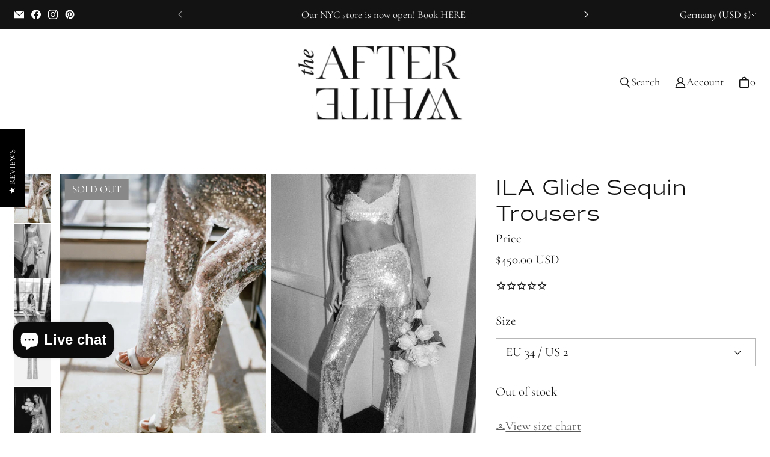

--- FILE ---
content_type: text/javascript
request_url: https://www.theafterwhite.com/cdn/shop/t/22/assets/core.js?v=46324770844369359841697092913
body_size: 8895
content:
(function(root,factory){typeof exports=="object"&&typeof module=="object"?module.exports=factory():typeof define=="function"&&define.amd?define([],factory):typeof exports=="object"?exports.Core=factory():root.Core=factory()})(globalThis,()=>(()=>{var __webpack_modules__={646:(__unused_webpack_module,exports2)=>{"use strict";Object.defineProperty(exports2,"__esModule",{value:!0});function readCSSBreakpoints(){return window.getComputedStyle(document.documentElement,":before").getPropertyValue("content").replace(/"/g,"").split(",")}function readCSSCurrentBreakpoint(){return window.getComputedStyle(document.documentElement,":after").getPropertyValue("content").replace(/"/g,"")}var callbacks=[],cssBreakpoints=readCSSBreakpoints(),CSSBreakpoint=function(){function CSSBreakpoint2(cssBreakpoint){this.cssBreakpoint=cssBreakpoint}return Object.defineProperty(CSSBreakpoint2.prototype,"value",{get:function(){return this.cssBreakpoint},enumerable:!0,configurable:!0}),CSSBreakpoint2.prototype.min=function(breakpointName){var comparison=cssBreakpoints.indexOf(this.value)-cssBreakpoints.indexOf(breakpointName);return comparison>=0},CSSBreakpoint2.prototype.max=function(breakpointName){var comparison=cssBreakpoints.indexOf(this.value)-cssBreakpoints.indexOf(breakpointName);return comparison<=0},CSSBreakpoint2.prototype.range=function(breakpointNameStart,breakpointNameEnd){var indexCurrent=cssBreakpoints.indexOf(this.value),indexStart=cssBreakpoints.indexOf(breakpointNameStart),indexEnd=cssBreakpoints.indexOf(breakpointNameEnd);return indexStart<=indexCurrent&&indexCurrent<=indexEnd},CSSBreakpoint2.prototype.is=function(){for(var _this=this,breakpointNames=[],_i=0;_i<arguments.length;_i++)breakpointNames[_i]=arguments[_i];return breakpointNames.some(function(breakpoint){return breakpoint===_this.value})},CSSBreakpoint2}(),breakpoints={previous:new CSSBreakpoint(readCSSCurrentBreakpoint()),current:new CSSBreakpoint(readCSSCurrentBreakpoint())};function get(){return breakpoints}exports2.get=get;function onChange(callback){callbacks.indexOf(callback)===-1&&callbacks.push(callback)}exports2.onChange=onChange;function offChange(callback){var index=callbacks.indexOf(callback);index!==-1&&callbacks.splice(index,1)}exports2.offChange=offChange;var currentMin=function(breakpointName){return breakpoints.current.min(breakpointName)};exports2.min=currentMin;var currentMax=function(breakpointName){return breakpoints.current.max(breakpointName)};exports2.max=currentMax;var currentRange=function(breakpointNameStart,breakpointNameEnd){return breakpoints.current.range(breakpointNameStart,breakpointNameEnd)};exports2.range=currentRange;var currentIs=function(){for(var _a,breakpointNames=[],_i=0;_i<arguments.length;_i++)breakpointNames[_i]=arguments[_i];return(_a=breakpoints.current).is.apply(_a,breakpointNames)};exports2.is=currentIs;var styleSheetList=document.styleSheets,mediaLists=Object.keys(styleSheetList).reduce(function(accumulator,key){var stylesheet=styleSheetList[key];if(!stylesheet.href||stylesheet.href.indexOf("theme")===-1)return accumulator;try{for(var cssRules=stylesheet.cssRules,i=0;i<cssRules.length;i++){var cssRule=stylesheet.cssRules[i];if(cssRule instanceof CSSMediaRule)for(var j=0;j<cssRules.length;j++){var cssMediaCssRule=cssRule.cssRules[j];cssMediaCssRule instanceof CSSStyleRule&&cssMediaCssRule.selectorText&&cssMediaCssRule.selectorText.indexOf("html::after")!==-1&&accumulator.push(cssRule.media)}}}catch{return accumulator}return accumulator},[]);mediaLists.length>0?mediaLists.forEach(function(mediaList){var mql=window.matchMedia(mediaList.mediaText);mql.addListener(function(){var cssCurrentBreakpoint=readCSSCurrentBreakpoint();breakpoints.current.value!==cssCurrentBreakpoint&&(breakpoints.previous=breakpoints.current,breakpoints.current=new CSSBreakpoint(cssCurrentBreakpoint),callbacks.forEach(function(callback){return callback(breakpoints)}))})}):window.addEventListener("resize",function(){var cssCurrentBreakpoint=readCSSCurrentBreakpoint();breakpoints.current.value!==cssCurrentBreakpoint&&(breakpoints.previous=breakpoints.current,breakpoints.current=new CSSBreakpoint(cssCurrentBreakpoint),callbacks.forEach(function(callback){return callback(breakpoints)}))})},766:(__unused_webpack_module,exports2)=>{"use strict";var __webpack_unused_export__;__webpack_unused_export__=!0;var EventHandler=function(){function EventHandler2(){this.events=[]}return EventHandler2.prototype.register=function(el,event,listener,options){return options===void 0&&(options=!1),!el||!event||!listener?null:(this.events.push({el,event,listener,options}),el.addEventListener(event,listener,options),{el,event,listener,options})},EventHandler2.prototype.unregister=function(_a){var el=_a.el,event=_a.event,listener=_a.listener,options=_a.options;return!el||!event||!listener?null:(this.events=this.events.filter(function(e){return el!==e.el||event!==e.event||listener!==e.listener}),el.removeEventListener(event,listener,options),{el,event,listener,options})},EventHandler2.prototype.unregisterAll=function(){this.events.forEach(function(_a){var el=_a.el,event=_a.event,listener=_a.listener,options=_a.options;return el.removeEventListener(event,listener,options)}),this.events=[]},EventHandler2}();exports2.Z=EventHandler}},__webpack_module_cache__={};function __webpack_require__(moduleId){var cachedModule=__webpack_module_cache__[moduleId];if(cachedModule!==void 0)return cachedModule.exports;var module2=__webpack_module_cache__[moduleId]={exports:{}};return __webpack_modules__[moduleId](module2,module2.exports,__webpack_require__),module2.exports}__webpack_require__.d=(exports2,definition)=>{for(var key in definition)__webpack_require__.o(definition,key)&&!__webpack_require__.o(exports2,key)&&Object.defineProperty(exports2,key,{enumerable:!0,get:definition[key]})},__webpack_require__.o=(obj,prop)=>Object.prototype.hasOwnProperty.call(obj,prop),__webpack_require__.r=exports2=>{typeof Symbol<"u"&&Symbol.toStringTag&&Object.defineProperty(exports2,Symbol.toStringTag,{value:"Module"}),Object.defineProperty(exports2,"__esModule",{value:!0})};var __webpack_exports__={};return function(n,v){if(window.Shopify&&window.Shopify.theme&&navigator&&navigator.sendBeacon&&window.Shopify.designMode){if(sessionStorage.getItem("oots_beacon"))return;navigator.sendBeacon("https://app.outofthesandbox.com/beacon",new URLSearchParams({shop_domain:window.Shopify.shop,shop_id:window.PXUTheme.context.shop.id,theme_name:n,theme_version:v,theme_store_id:window.Shopify.theme.theme_store_id,theme_id:window.Shopify.theme.id,theme_role:window.Shopify.theme.role})),sessionStorage.setItem("oots_beacon","")}}("tailor","2.0.0"),(()=>{"use strict";__webpack_require__.r(__webpack_exports__),__webpack_require__.d(__webpack_exports__,{A11y:()=>core_A11y,Animations:()=>Animations,BlockComponent:()=>core_BlockComponent,Breakpoints:()=>Breakpoints,Component:()=>core_Component,Components:()=>Components,Events:()=>Events,Media:()=>core_Media,Money:()=>core_Money,SectionComponent:()=>core_SectionComponent,Utils:()=>core_Utils});var animations_es_namespaceObject={};__webpack_require__.r(animations_es_namespaceObject),__webpack_require__.d(animations_es_namespaceObject,{Animation:()=>Animation,AnimationsManager:()=>AnimationsManager,animation:()=>animation,transition:()=>transition});/*!
 * @pixelunion/animations v0.1.0
 * (c) 2019 Pixel Union
 * Released under the UNLICENSED license.
*/function _classCallCheck(instance,Constructor){if(!(instance instanceof Constructor))throw new TypeError("Cannot call a class as a function")}function _defineProperties(target,props){for(var i=0;i<props.length;i++){var descriptor=props[i];descriptor.enumerable=descriptor.enumerable||!1,descriptor.configurable=!0,"value"in descriptor&&(descriptor.writable=!0),Object.defineProperty(target,descriptor.key,descriptor)}}function _createClass(Constructor,protoProps,staticProps){return protoProps&&_defineProperties(Constructor.prototype,protoProps),staticProps&&_defineProperties(Constructor,staticProps),Constructor}function _defineProperty(obj,key,value){return key in obj?Object.defineProperty(obj,key,{value,enumerable:!0,configurable:!0,writable:!0}):obj[key]=value,obj}function ownKeys(object,enumerableOnly){var keys=Object.keys(object);if(Object.getOwnPropertySymbols){var symbols=Object.getOwnPropertySymbols(object);enumerableOnly&&(symbols=symbols.filter(function(sym){return Object.getOwnPropertyDescriptor(object,sym).enumerable})),keys.push.apply(keys,symbols)}return keys}function _objectSpread2(target){for(var i=1;i<arguments.length;i++){var source=arguments[i]!=null?arguments[i]:{};i%2?ownKeys(source,!0).forEach(function(key){_defineProperty(target,key,source[key])}):Object.getOwnPropertyDescriptors?Object.defineProperties(target,Object.getOwnPropertyDescriptors(source)):ownKeys(source).forEach(function(key){Object.defineProperty(target,key,Object.getOwnPropertyDescriptor(source,key))})}return target}function raf(){return new Promise(function(resolve){window.requestAnimationFrame(resolve)})}var Animation=function(){function Animation2(options){_classCallCheck(this,Animation2),this._el=options.el,this.cancelRunning=null,this._state=options.state||"initial",this.initialState=this._state,this.stateAttribute=options.stateAttribute||"data-animation-state",this.stateChangeAttribute=options.stateChangeAttribute||"data-animation",this.endEvent=options.endEvent||"transitionend",this.hold=!!options.hold,this.onStart=options.onStart||function(){},this.activeEventHandler=null}return _createClass(Animation2,[{key:"isState",value:function(state){return state===this._state}},{key:"animateTo",value:function(state){var _this=this,options=arguments.length>1&&arguments[1]!==void 0?arguments[1]:{},from=this._el.dataset[this.stateAttribute]||this._state,to=state||this.initialState,force=options.force,hold="hold"in options?options.hold:this.hold;return new Promise(function(resolve){if(_this.cancelRunning&&_this.cancelRunning(),from===to){_this._el.removeAttribute(_this.stateChangeAttribute),resolve(from,null);return}var running=!0;if(_this.cancelRunning=function(){running=!1,resolve(null,null)},_this._el.removeEventListener(_this.endEvent,_this.activeEventHandler),_this.activeEventHandler=null,force){_this._el.setAttribute(_this.stateChangeAttribute,"".concat(from,"=>").concat(to)),_this.onStart({el:_this._el,from,to}),typeof options.onStart=="function"&&options.onStart({el:_this._el,from,to}),_this._el.setAttribute(_this.stateAttribute,to),_this._state=to,hold||_this._el.removeAttribute(_this.stateChangeAttribute),resolve(to,null);return}raf().then(function(){if(!running)throw new Error("cancelled");return _this._el.setAttribute(_this.stateChangeAttribute,"".concat(from,"=>").concat(to)),_this.onStart({el:_this._el,from,to}),typeof options.onStart=="function"&&options.onStart({el:_this._el,from,to}),raf()}).then(function(){if(!running)throw new Error("cancelled");_this._el.removeEventListener(_this.endEvent,_this.activeEventHandler),_this.activeEventHandler=function(e){e.target!==_this._el||!running||(_this._el.removeEventListener(_this.endEvent,_this.activeEventHandler),hold||_this._el.removeAttribute(_this.stateChangeAttribute),resolve(to,e))},_this._el.addEventListener(_this.endEvent,_this.activeEventHandler),_this._el.setAttribute(_this.stateAttribute,to),_this._state=to}).catch(function(error){if(error.message!=="cancelled")throw error})})}},{key:"unload",value:function(){this._el.removeEventListener(this.endEvent,this.activeEventHandler),this.activeEventHandler=null}},{key:"el",get:function(){return this._el}},{key:"state",get:function(){return this._state}}]),Animation2}(),AnimationsManager=function(){function AnimationsManager2(){_classCallCheck(this,AnimationsManager2),this.animations=new Map}return _createClass(AnimationsManager2,[{key:"add",value:function(options){if(this.animations.has(options.el))return this.animations.get(options.el);var animation2=new Animation(options);return this.animations.set(options.el,animation2),animation2}},{key:"remove",value:function(animation2){this.animations.delete(animation2.el),animation2.unload()}},{key:"removeAll",value:function(){this.animations.forEach(function(animation2){return animation2.unload()})}}]),AnimationsManager2}();function animation(options){var setOptions={endEvent:"animationend",hold:!0};return new Animation(_objectSpread2({options},setOptions))}function transition(options){return new Animation(options)}var cjs=__webpack_require__(646),EventHandler=__webpack_require__(766);function loadData(el){const dataEl=Array.from(el.children).find(child=>"componentData"in child.dataset);if(!dataEl)return{};const data=dataEl.getAttribute("data-component-data")||dataEl.innerHTML;try{return JSON.parse(data)}catch(error){throw new Error("Invalid component data found.",{cause:error})}}class Component{constructor(el){let context=arguments.length>1&&arguments[1]!==void 0?arguments[1]:{};this._el=el,this._context=context,this._state={},this._data=loadData(el),this._eventHandler=new EventHandler.Z,this._el.hasAttribute("id")||this._el.setAttribute("id",("10000000-1000-4000-8000"+-1e11).replace(/[018]/g,c=>(c^crypto.getRandomValues(new Uint8Array(1))[0]&15>>c/4).toString(16)))}get name(){return this._el.dataset.component}get type(){return this._el.dataset.componentType}get tag(){return this._el.dataset.componentTag}get id(){return this._el.id}get parent(){const parentComponentEl=this._el.parentElement.closest("[data-component]");return parentComponentEl?Core.Components.getComponent(parentComponentEl.getAttribute("id")):null}get children(){const children=[],descendantComponentEls=this._el.querySelectorAll("[data-component]");for(let i=0;i<descendantComponentEls.length;i++){const descendantComponentEl=descendantComponentEls[i],descendantComponent=Core.Components.getComponent(descendantComponentEl.getAttribute("id"));descendantComponent&&descendantComponent.parent===this&&children.push(descendantComponent)}return children}get el(){return this._el}get context(){return this._context}get data(){return this._data}get state(){return this._state}set state(state){this._state=state}get events(){return this._eventHandler}closest(name){let tag=arguments.length>1&&arguments[1]!==void 0?arguments[1]:null;const result=this._el.closest(`[data-component="${name}"]${tag?`[data-component-tag="${tag}"]`:""}`);return result?Core.Components.getComponent(result.getAttribute("id")):null}query(name){let tag=arguments.length>1&&arguments[1]!==void 0?arguments[1]:null;const result=this._el.querySelector(`[data-component="${name}"]${tag?`[data-component-tag="${tag}"]`:""}`);return result?Core.Components.getComponent(result.getAttribute("id")):null}queryAll(name){let tag=arguments.length>1&&arguments[1]!==void 0?arguments[1]:null;const results=[...this._el.querySelectorAll(`[data-component="${name}"]${tag?`[data-component-tag="${tag}"]`:""}`)];return results.length?results.reduce((acc,result)=>{const component=Core.Components.getComponent(result.getAttribute("id"));return component&&acc.push(component),acc},[]):[]}setState(){let state=arguments.length>0&&arguments[0]!==void 0?arguments[0]:{};const stateDiff={},stateKeys=Object.keys(state);for(let i=0;i<stateKeys.length;i++){const key=stateKeys[i],value=state[key];(!(key in this._state)||this._state[key]!==value)&&(stateDiff[key]=value)}if(!Object.keys(stateDiff).length)return;this._state={...this._state,...state};const notifyChildren=parent=>{const{children}=parent;for(let i=0;i<children.length;i++){const child=children[i];child._context={...this._context,...this._state},child.onContextChange(stateDiff),notifyChildren(child)}};notifyChildren(this),this.onStateChange(stateDiff)}onMount(){}onContextChange(newContext){}onStateChange(newState){}onDismount(){this._eventHandler.unregisterAll(),this.unload()}unload(){}}class SectionComponent extends Component{constructor(el){let context=arguments.length>1&&arguments[1]!==void 0?arguments[1]:{};super(el,context),this._sectionWrapper=el.parentElement,this._sectionId=this._sectionWrapper.id.replace("shopify-section-","")}get sectionWrapper(){return this._sectionWrapper}get sectionId(){return this._sectionId}onSelect(){}onDeselect(){}onReorder(){}onBlockSelect(){}onBlockDeselect(){}}class BlockComponent extends Component{onSelect(){}onDeselect(){}onReorder(){}}class ComponentManager{constructor(){this._componentClasses={},this._instances={},this._deferredEvents=[],this._onShopifyEvent=this._onShopifyEvent.bind(this),this._awaitingComponents=[],document.addEventListener("DOMContentLoaded",()=>{new MutationObserver(mutationsList=>{for(let i=0;i<mutationsList.length;i++){const mutation=mutationsList[i],{type,addedNodes,removedNodes}=mutation;type==="childList"&&(removedNodes.forEach(removedNode=>{removedNode.nodeType===Node.ELEMENT_NODE&&(removedNode.dataset&&"component"in removedNode.dataset?[removedNode,...removedNode.querySelectorAll("[data-component]")]:removedNode.querySelectorAll("[data-component]")).forEach(componentEl=>this._destroyInstance(componentEl))}),addedNodes.forEach(addedNode=>{if(addedNode.nodeType===Node.ELEMENT_NODE){const components=(addedNode.dataset&&"component"in addedNode.dataset?[addedNode,...addedNode.querySelectorAll("[data-component]")]:[...addedNode.querySelectorAll("[data-component]")]).map(componentEl=>this._createInstance(componentEl)).filter(componentEl=>!!componentEl);components.forEach(component=>this._mountComponent(component)),this._awaitingComponents.forEach(awaitingComponents=>{(awaitingComponents.el===addedNode||addedNode.contains(awaitingComponents.el))&&awaitingComponents.callback(components)})}}),this._deferredEvents.length&&(this._deferredEvents.forEach(deferredEvent=>this._onShopifyEvent(deferredEvent,!0)),this._deferredEvents=[]))}}).observe(document.body,{subtree:!0,childList:!0}),document.addEventListener("shopify:section:select",this._onShopifyEvent),document.addEventListener("shopify:section:deselect",this._onShopifyEvent),document.addEventListener("shopify:section:reorder",this._onShopifyEvent),document.addEventListener("shopify:block:select",this._onShopifyEvent),document.addEventListener("shopify:block:deselect",this._onShopifyEvent),this._initializeComponents()},{once:!0})}get instances(){return this._instances}get hierarchy(){const outputFn=components=>components.reduce((acc,component)=>(acc[`${component.name}${component.tag?`:${component.tag}`:""}:${component.id}`]=outputFn(component.children),acc),{}),rootComponents=Object.keys(this._instances).reduce((acc,id)=>{const component=this._instances[id];return component.parent||acc.push(component),acc},[]);return outputFn(rootComponents)}register(componentClass,name){const kebabCaseName=name.replace(/([a-z0-9])([A-Z])/g,"$1-$2").toLowerCase();kebabCaseName in this._componentClasses||(this._componentClasses[kebabCaseName]={}),this._componentClasses[kebabCaseName]=componentClass,document.readyState==="loaded"&&this._initializeComponents(kebabCaseName)}getComponent(selector){return selector instanceof HTMLElement?this._instances[selector.id]:this._instances[selector]}awaitComponents(el){var _this=this;let timeout=arguments.length>1&&arguments[1]!==void 0?arguments[1]:5e3;const components=[];let componentEls=[];return el.hasAttribute("data-component")&&componentEls.push(el),el.querySelectorAll("[data-component]").forEach(componentEl=>componentEls.push(componentEl)),componentEls=componentEls.reduce((acc,componentEl)=>{const awaitedComponent=this.getComponent(componentEl);return awaitedComponent?(components.push(awaitedComponent),acc):(acc.push(componentEl),acc)},[]),componentEls.length?new Promise(resolve=>{let timer=null;const entry={};entry.el=el,entry.callback=function(){let newComponents=arguments.length>0&&arguments[0]!==void 0?arguments[0]:null;componentEls=componentEls.reduce((acc,componentEl)=>{const awaitedComponent=newComponents.find(newComponent=>newComponent.el===componentEl);return awaitedComponent?(components.push(awaitedComponent),acc):(acc.push(componentEl),acc)},[]),componentEls.length||(clearTimeout(timer),_this._awaitingComponents.splice(_this._awaitingComponents.indexOf(entry),1),resolve(components))},timer=setTimeout(()=>{console.debug(`ComponentManager: awaitComponents has reached timeout after ${timeout}ms.`),console.debug(el),resolve(components)},timeout),this._awaitingComponents.push(entry)}):Promise.resolve(components)}query(name,tag){let scope=arguments.length>2&&arguments[2]!==void 0?arguments[2]:document.body;const componentSelector=name?`[data-component="${name}"]`:"[data-component]",tagSelector=tag?`[data-component-tag="${tag}]`:"",result=scope.querySelector(`${componentSelector}${tagSelector}`);return result?this.getComponent(result.getAttribute("id")):null}queryAll(){let name=arguments.length>0&&arguments[0]!==void 0?arguments[0]:"",tag=arguments.length>1&&arguments[1]!==void 0?arguments[1]:"",scope=arguments.length>2&&arguments[2]!==void 0?arguments[2]:document.body;const componentSelector=name?`[data-component="${name}"]`:"[data-component]",tagSelector=tag?`[data-component-tag="${tag}]`:"",results=[...scope.querySelectorAll(`${componentSelector}${tagSelector}`)];return results.length?results.reduce((acc,result)=>{const component=this.getComponent(result.getAttribute("id"));return component&&acc.push(component),acc},[]):[]}_initializeComponents(){let name=arguments.length>0&&arguments[0]!==void 0?arguments[0]:null;const componentEls=name?[...document.querySelectorAll(`[data-component="${name}"]`)]:[...document.querySelectorAll("[data-component]")];if(!componentEls.length)return;componentEls.map(componentEl=>this._createInstance(componentEl)).filter(componentEl=>!!componentEl).forEach(component=>this._mountComponent(component))}_mountComponent(component){component.onMount();const event=new CustomEvent("core:component-mount",{detail:{component},bubbles:!0});component.el.dispatchEvent(event)}_dismountComponent(component){component.onDismount();const event=new CustomEvent("core:component-dismount",{detail:{component},bubbles:!0});component.el.dispatchEvent(event)}_onShopifyEvent(event){let deferred=arguments.length>1&&arguments[1]!==void 0?arguments[1]:!1;const{target,type}=event,{sectionId,blockId,load}=event.detail;let component=null,parentComponent=null;if(console.debug(deferred?`ComponentManager: Deferred event '${type}' for${blockId?` Block ${blockId} within`:""} Section ${sectionId} received.`:`ComponentManager: Event '${type}' for${blockId?` Block ${blockId} within`:""} Section ${sectionId} received.`),!deferred&&load&&(this._deferredEvents.push(event),console.debug(`ComponentManager: Event '${type}' for${blockId?` Block ${blockId} within`:""} Section ${sectionId} deferred.`)),blockId){if(component=this.getComponent(target),sectionId){const parentElement=document.querySelector(`#shopify-section-${sectionId}`);parentElement&&(parentComponent=this.getComponent(parentElement.firstElementChild))}if(!component&&!parentComponent)return}else if(sectionId&&(component=this.getComponent(target.firstElementChild),!component||component.type!=="section"))return;switch(event.type){case"shopify:section:load":break;case"shopify:section:unload":this._dismountComponent(component),delete this._instances[component.id];break;case"shopify:section:select":component.onSelect(event);break;case"shopify:section:deselect":component.onDeselect(event);break;case"shopify:section:reorder":component.onReorder(event);break;case"shopify:block:select":component&&component.onSelect(event),parentComponent&&parentComponent.onBlockSelect(event);break;case"shopify:block:deselect":component&&component.onDeselect(event),parentComponent&&parentComponent.onBlockDeselect(event);break;default:break}}_destroyInstance(componentEl){const id=componentEl.getAttribute("id"),{component:name}=componentEl.dataset,component=this._instances[id];component?(this._dismountComponent(component),delete this._instances[id],console.debug(`ComponentManager: Component '${name}' successfully destroyed.`)):console.debug(`ComponentManager: Component '${name}' failed to destroy.`)}_createInstance(componentEl){const{component:name}=componentEl.dataset;if(!name)return null;let ComponentClass=null;if(name in this._componentClasses)ComponentClass=this._componentClasses[name];else switch(componentEl.dataset.componentType){case"section":ComponentClass=SectionComponent;break;case"block":ComponentClass=BlockComponent;break;case"component":default:ComponentClass=Component;break}const parentComponentEl=componentEl.parentElement?componentEl.parentElement.closest("[data-component]"):null,parentComponent=parentComponentEl?this.getComponent(parentComponentEl.id):null,context={...PXUTheme.context,...parentComponent?{...parentComponent.context,...parentComponent.state}:{}};try{const component=new ComponentClass(componentEl,context);return this._instances[component.id]=component,console.debug(`ComponentManager: Component '${name}' successfully initialized.`),component}catch(e){return console.group(`ComponentManager: Component '${name}' failed to initialize.`),console.error(e),"cause"in e&&console.error(e.cause),console.groupEnd(),null}}}const trapFocusHandlers={};class A11y{getFocusableElements(container){return Array.from(container.querySelectorAll("summary, a[href], button:enabled, [tabindex]:not([tabindex^='-']), [draggable], area, input:not([type=hidden]):enabled, select:enabled, textarea:enabled, object, iframe"))}removeTrapFocus(){let elementToFocus=arguments.length>0&&arguments[0]!==void 0?arguments[0]:null;document.removeEventListener("focusin",trapFocusHandlers.focusin),document.removeEventListener("focusout",trapFocusHandlers.focusout),document.removeEventListener("keydown",trapFocusHandlers.keydown),elementToFocus&&elementToFocus.focus()}trapFocus(container){let elementToFocus=arguments.length>1&&arguments[1]!==void 0?arguments[1]:container;const elements=this.getFocusableElements(container),first=elements[0],last=elements[elements.length-1];this.removeTrapFocus(),trapFocusHandlers.focusin=event=>{event.target!==container&&event.target!==last&&event.target!==first||document.addEventListener("keydown",trapFocusHandlers.keydown)},trapFocusHandlers.focusout=()=>{document.removeEventListener("keydown",trapFocusHandlers.keydown)},trapFocusHandlers.keydown=event=>{event.code.toUpperCase()==="TAB"&&(event.target===last&&!event.shiftKey&&(event.preventDefault(),first.focus()),(event.target===container||event.target===first)&&event.shiftKey&&(event.preventDefault(),last.focus()))},document.addEventListener("focusout",trapFocusHandlers.focusout),document.addEventListener("focusin",trapFocusHandlers.focusin),elementToFocus.focus()}}const a11y=new A11y;function _toConsumableArray(arr){if(Array.isArray(arr)){for(var i=0,arr2=Array(arr.length);i<arr.length;i++)arr2[i]=arr[i];return arr2}else return Array.from(arr)}var hasPassiveEvents=!1;if(typeof window<"u"){var passiveTestOptions={get passive(){hasPassiveEvents=!0}};window.addEventListener("testPassive",null,passiveTestOptions),window.removeEventListener("testPassive",null,passiveTestOptions)}var isIosDevice=typeof window<"u"&&window.navigator&&window.navigator.platform&&(/iP(ad|hone|od)/.test(window.navigator.platform)||window.navigator.platform==="MacIntel"&&window.navigator.maxTouchPoints>1),locks=[],documentListenerAdded=!1,initialClientY=-1,previousBodyOverflowSetting=void 0,previousBodyPaddingRight=void 0,allowTouchMove=function(el){return locks.some(function(lock){return!!(lock.options.allowTouchMove&&lock.options.allowTouchMove(el))})},preventDefault=function(rawEvent){var e=rawEvent||window.event;return allowTouchMove(e.target)||e.touches.length>1?!0:(e.preventDefault&&e.preventDefault(),!1)},setOverflowHidden=function(options){if(previousBodyPaddingRight===void 0){var _reserveScrollBarGap=!!options&&options.reserveScrollBarGap===!0,scrollBarGap=window.innerWidth-document.documentElement.clientWidth;_reserveScrollBarGap&&scrollBarGap>0&&(previousBodyPaddingRight=document.body.style.paddingRight,document.body.style.paddingRight=scrollBarGap+"px")}previousBodyOverflowSetting===void 0&&(previousBodyOverflowSetting=document.body.style.overflow,document.body.style.overflow="hidden")},restoreOverflowSetting=function(){previousBodyPaddingRight!==void 0&&(document.body.style.paddingRight=previousBodyPaddingRight,previousBodyPaddingRight=void 0),previousBodyOverflowSetting!==void 0&&(document.body.style.overflow=previousBodyOverflowSetting,previousBodyOverflowSetting=void 0)},isTargetElementTotallyScrolled=function(targetElement){return targetElement?targetElement.scrollHeight-targetElement.scrollTop<=targetElement.clientHeight:!1},handleScroll=function(event,targetElement){var clientY=event.targetTouches[0].clientY-initialClientY;return allowTouchMove(event.target)?!1:targetElement&&targetElement.scrollTop===0&&clientY>0||isTargetElementTotallyScrolled(targetElement)&&clientY<0?preventDefault(event):(event.stopPropagation(),!0)},disableBodyScroll=function(targetElement,options){if(!targetElement){console.error("disableBodyScroll unsuccessful - targetElement must be provided when calling disableBodyScroll on IOS devices.");return}if(!locks.some(function(lock2){return lock2.targetElement===targetElement})){var lock={targetElement,options:options||{}};locks=[].concat(_toConsumableArray(locks),[lock]),isIosDevice?(targetElement.ontouchstart=function(event){event.targetTouches.length===1&&(initialClientY=event.targetTouches[0].clientY)},targetElement.ontouchmove=function(event){event.targetTouches.length===1&&handleScroll(event,targetElement)},documentListenerAdded||(document.addEventListener("touchmove",preventDefault,hasPassiveEvents?{passive:!1}:void 0),documentListenerAdded=!0)):setOverflowHidden(options)}},clearAllBodyScrollLocks=function(){isIosDevice?(locks.forEach(function(lock){lock.targetElement.ontouchstart=null,lock.targetElement.ontouchmove=null}),documentListenerAdded&&(document.removeEventListener("touchmove",preventDefault,hasPassiveEvents?{passive:!1}:void 0),documentListenerAdded=!1),initialClientY=-1):restoreOverflowSetting(),locks=[]},enableBodyScroll=function(targetElement){if(!targetElement){console.error("enableBodyScroll unsuccessful - targetElement must be provided when calling enableBodyScroll on IOS devices.");return}locks=locks.filter(function(lock){return lock.targetElement!==targetElement}),isIosDevice?(targetElement.ontouchstart=null,targetElement.ontouchmove=null,documentListenerAdded&&locks.length===0&&(document.removeEventListener("touchmove",preventDefault,hasPassiveEvents?{passive:!1}:void 0),documentListenerAdded=!1)):locks.length||restoreOverflowSetting()};class Utils{scrollLock(element,scrollableElement){let reserveScrollBarGap=arguments.length>2&&arguments[2]!==void 0?arguments[2]:!0;disableBodyScroll(element,{allowTouchMove:el=>{for(;el&&el!==document.body;){if(el===scrollableElement||el.contains(scrollableElement))return!0;el=el.parentElement}},reserveScrollBarGap})}scrollUnlock(element){enableBodyScroll(element)}scrollIsLocked(){return document.querySelector("html").classList.contains("scroll-locked")}_blockScroll(event){event.target.closest(".allow-scroll-while-locked")||(event.preventDefault(),event.stopPropagation())}}const helpers_Utils=new Utils,moneyFormat="${{amount}}";function formatMoney(cents,format){typeof cents=="string"&&(cents=cents.replace(".",""));let value="";const placeholderRegex=/\{\{\s*(\w+)\s*\}\}/,formatString=format||moneyFormat;function formatWithDelimiters(number,precision=2,thousands=",",decimal="."){if(isNaN(number)||number==null)return 0;number=(number/100).toFixed(precision);const parts=number.split("."),dollarsAmount=parts[0].replace(/(\d)(?=(\d\d\d)+(?!\d))/g,`$1${thousands}`),centsAmount=parts[1]?decimal+parts[1]:"";return dollarsAmount+centsAmount}switch(formatString.match(placeholderRegex)[1]){case"amount":value=formatWithDelimiters(cents,2);break;case"amount_no_decimals":value=formatWithDelimiters(cents,0);break;case"amount_with_comma_separator":value=formatWithDelimiters(cents,2,".",",");break;case"amount_no_decimals_with_comma_separator":value=formatWithDelimiters(cents,0,".",",");break}return formatString.replace(placeholderRegex,value)}const Money={create(cents){const moneyFragment=document.getElementById("template-money").content.cloneNode(!0),moneyEl=moneyFragment.querySelector("[data-money]"),moneyFormatted=formatMoney(cents,PXUTheme.money_format);return moneyEl.innerHTML=moneyFormatted,moneyFragment},createRange(centsMin,centsMax){const moneyFragment=document.getElementById("template-money-range").content.cloneNode(!0),moneyMinEl=moneyFragment.querySelector("[data-money-min]"),moneyMaxEl=moneyFragment.querySelector("[data-money-max]"),moneyMinFormatted=formatMoney(centsMin,PXUTheme.money_format),moneyMaxFormatted=formatMoney(centsMax,PXUTheme.money_format);return moneyMinEl.innerHTML=moneyMinFormatted,moneyMaxEl.innerHTML=moneyMaxFormatted,moneyFragment}};class Model{constructor(el){const features=[{name:"model-viewer-ui",version:"1.0",onLoad:()=>this._onLibraryLoad()},{name:"shopify-xr",version:"1.0"}];this.el=el,this._onCorePauseMedia=event=>{const{exclude}=event.detail;let shouldPause=!0;(Array.isArray(exclude)&&exclude.some(e=>e===el)||exclude===el)&&(shouldPause=!1),shouldPause&&this.pause()},window.Shopify.loadFeatures(features),document.body.addEventListener("core:pause-media",this._onCorePauseMedia)}play(){this._model&&this._model.play()}pause(){this._model&&this._model.pause()}unload(){this._model&&this._model.destroy(),document.body.removeEventListener("core:pause-media",this._onCorePauseMedia)}_onLibraryLoad(){const controls=["zoom-in","zoom-out"];document.fullscreenEnabled&&controls.push("fullscreen"),this._model=new Shopify.ModelViewerUI(this.el,{controls})}}const api="https://www.youtube.com/iframe_api";let apiLoadedCallbacks=[],apiLoaded=!1;window.onYouTubeIframeAPIReady=()=>{apiLoadedCallbacks.forEach(apiLoadedCallback=>apiLoadedCallback()),apiLoadedCallbacks=[],apiLoaded=!0};class YoutubeVideo{constructor(el){this.el=el,this.onApiLoaded=this._onApiLoaded.bind(this),this.onStateChange=this._onStateChange.bind(this),this.onReady=this._onReady.bind(this),this.isReady=!1,this.onReadyCallback=null,this.playerState=null,this.onPlayCallback=null,this.onPlayError=null,this.el.addEventListener("load",()=>{apiLoaded?this._onApiLoaded():(apiLoadedCallbacks.push(this.onApiLoaded),this._loadApi())})}_loadApi(){const tag=document.createElement("script");tag.src=api;const firstScriptTag=document.getElementsByTagName("script")[0];firstScriptTag.parentNode.insertBefore(tag,firstScriptTag)}play(){return new Promise((resolve,reject)=>{this.onPlayCallback=resolve,this.onPlayError=reject,this.isReady?this.player.playVideo():this.onReadyCallback=()=>{this.player.playVideo()}})}pause(){this.player&&this.player.pauseVideo()}unload(){this.player&&this.player.destroy()}_onApiLoaded(){this.player=new YT.Player(this.el,{events:{onReady:this.onReady,onStateChange:this.onStateChange}})}_onReady(){this.isReady=!0,this.onReadyCallback&&this.onReadyCallback()}_onStateChange(event){const state=event.data;state===YT.PlayerState.PLAYING&&Core.Media.pauseAll(this.el),this.onPlayCallback&&(state===YT.PlayerState.PLAYING?(this.onPlayCallback(),this.onPlayCallback=null,this.onPlayError=null):this.playerState===YT.PlayerState.BUFFERING&&(state===YT.PlayerState.UNSTARTED||state===YT.PlayerState.PAUSED)&&(this.onPlayError(),this.onPlayCallback=null,this.onPlayError=null)),this.playerState=state}}const VimeoVideo_api="https://player.vimeo.com/api/player.js";let VimeoVideo_apiLoaded=!1;class VimeoVideo{constructor(el,options){this.el=el,this.options=options,this.isReady=!1,this.onReadyCallback=null,this.onPlayCallback=null,this.startedPlaying=!1,this.onApiLoaded=this._onApiLoaded.bind(this),this.onReady=this._onReady.bind(this),this.onProgress=this._onProgress.bind(this),VimeoVideo_apiLoaded?this._onApiLoaded():this._loadApi()}_loadApi(){const tag=document.createElement("script");tag.onload=()=>this._onApiLoaded(),tag.src=VimeoVideo_api;const firstScriptTag=document.getElementsByTagName("script")[0];firstScriptTag.parentNode.insertBefore(tag,firstScriptTag)}play(){return new Promise((resolve,reject)=>{this.onPlayCallback=resolve,this.onPlayError=reject,this.isReady?this.player.play().then(()=>{this.player.on("progress",this.onProgress)}).catch(()=>{this.player.off("progress",this.onProgress),this.onPlayError()}):this.onReadyCallback=()=>{this.player.play().then(()=>{this.player.on("progress",this.onProgress)}).catch(()=>{this.player.off("progress",this.onProgress),this.onPlayError()})}})}pause(){this.player&&this.player.pause().catch()}unload(){this.player&&this.player.unload().catch()}_onApiLoaded(){this.player=new window.Vimeo.Player(this.el),this.player.ready().then(()=>{this._onReady()}).catch(()=>{this.onPlayError()}),this.player.on("play",()=>Core.Media.pauseAll(this.el)),VimeoVideo_apiLoaded=!0}_onReady(){this.isReady=!0,this.onReadyCallback&&this.onReadyCallback()}_onProgress(){this.startedPlaying=!0,this.player.off("progress",this.onProgress),this.onPlayCallback&&(this.onPlayCallback(),this.onPlayCallback=null)}}let loadPlyrStyles=null;class Html5Video{constructor(el){this.el=el,loadPlyrStyles instanceof Promise||(loadPlyrStyles=new Promise(resolve=>{const stylesheet=document.createElement("link");stylesheet.setAttribute("rel","stylesheet"),stylesheet.href="https://cdn.shopify.com/shopifycloud/shopify-plyr/v1.0/shopify-plyr.css",stylesheet.onload=resolve,document.body.appendChild(stylesheet)})),window.Shopify.loadFeatures([{name:"video-ui",version:"1.0",onLoad:()=>loadPlyrStyles.then(()=>this._setupVideo())}])}_setupVideo(){Shopify.Plyr&&(this.player=new Shopify.Plyr(this.el),this.player.on("play",()=>Core.Media.pauseAll(this.el)))}play(){return new Promise((resolve,reject)=>{this.player?(this.player.play(),resolve()):reject()})}pause(){this.player&&this.player.pause()}unload(){this.player&&this.player.destroy()}}class VideoPlayer{constructor(el,type){switch(type){case"youtube":this._video=new YoutubeVideo(el);break;case"vimeo":this._video=new VimeoVideo(el);break;case"html5":this._video=new Html5Video(el);break;default:this._video=null,console.warn("Video type was not specified. Must be either: youtube, vimeo, or html5");break}this._onCorePauseMedia=event=>{const{exclude}=event.detail;let shouldPause=!0;(Array.isArray(exclude)&&exclude.some(e=>e===el)||exclude===el)&&(shouldPause=!1),shouldPause&&this.pause()},document.body.addEventListener("core:pause-media",this._onCorePauseMedia)}play(){this._video&&this._video.play()}pause(){this._video&&this._video.pause()}unload(){this._video&&this._video.unload(),document.body.removeEventListener("core:pause-media",this._onCorePauseMedia)}}class Media{createVideo(el,host){return new VideoPlayer(el,host)}createModel(el){return new Model(el)}pauseAll(exclude){const event=new CustomEvent("core:pause-media",{detail:{exclude}});document.body.dispatchEvent(event)}}const helpers_Media=new Media,Animations=animations_es_namespaceObject,Breakpoints=cjs,Events=new EventHandler.Z,Components=new ComponentManager,core_Component=Component,core_SectionComponent=SectionComponent,core_BlockComponent=BlockComponent,core_A11y=a11y,core_Utils=helpers_Utils,core_Money=Money,core_Media=helpers_Media})(),__webpack_exports__})());
//# sourceMappingURL=/cdn/shop/t/22/assets/core.js.map?v=46324770844369359841697092913
